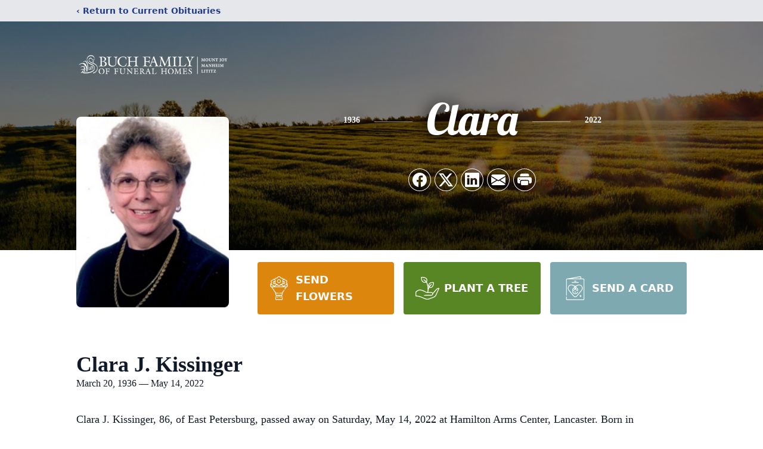

--- FILE ---
content_type: text/html; charset=utf-8
request_url: https://www.google.com/recaptcha/enterprise/anchor?ar=1&k=6LcwX3khAAAAAEmuvkgsAwNb8n40I6YW11Lmqjo8&co=aHR0cHM6Ly93d3cuYnVjaGZ1bmVyYWwuY29tOjQ0Mw..&hl=en&type=image&v=PoyoqOPhxBO7pBk68S4YbpHZ&theme=light&size=invisible&badge=bottomright&anchor-ms=20000&execute-ms=30000&cb=s32cq49qrl6m
body_size: 48805
content:
<!DOCTYPE HTML><html dir="ltr" lang="en"><head><meta http-equiv="Content-Type" content="text/html; charset=UTF-8">
<meta http-equiv="X-UA-Compatible" content="IE=edge">
<title>reCAPTCHA</title>
<style type="text/css">
/* cyrillic-ext */
@font-face {
  font-family: 'Roboto';
  font-style: normal;
  font-weight: 400;
  font-stretch: 100%;
  src: url(//fonts.gstatic.com/s/roboto/v48/KFO7CnqEu92Fr1ME7kSn66aGLdTylUAMa3GUBHMdazTgWw.woff2) format('woff2');
  unicode-range: U+0460-052F, U+1C80-1C8A, U+20B4, U+2DE0-2DFF, U+A640-A69F, U+FE2E-FE2F;
}
/* cyrillic */
@font-face {
  font-family: 'Roboto';
  font-style: normal;
  font-weight: 400;
  font-stretch: 100%;
  src: url(//fonts.gstatic.com/s/roboto/v48/KFO7CnqEu92Fr1ME7kSn66aGLdTylUAMa3iUBHMdazTgWw.woff2) format('woff2');
  unicode-range: U+0301, U+0400-045F, U+0490-0491, U+04B0-04B1, U+2116;
}
/* greek-ext */
@font-face {
  font-family: 'Roboto';
  font-style: normal;
  font-weight: 400;
  font-stretch: 100%;
  src: url(//fonts.gstatic.com/s/roboto/v48/KFO7CnqEu92Fr1ME7kSn66aGLdTylUAMa3CUBHMdazTgWw.woff2) format('woff2');
  unicode-range: U+1F00-1FFF;
}
/* greek */
@font-face {
  font-family: 'Roboto';
  font-style: normal;
  font-weight: 400;
  font-stretch: 100%;
  src: url(//fonts.gstatic.com/s/roboto/v48/KFO7CnqEu92Fr1ME7kSn66aGLdTylUAMa3-UBHMdazTgWw.woff2) format('woff2');
  unicode-range: U+0370-0377, U+037A-037F, U+0384-038A, U+038C, U+038E-03A1, U+03A3-03FF;
}
/* math */
@font-face {
  font-family: 'Roboto';
  font-style: normal;
  font-weight: 400;
  font-stretch: 100%;
  src: url(//fonts.gstatic.com/s/roboto/v48/KFO7CnqEu92Fr1ME7kSn66aGLdTylUAMawCUBHMdazTgWw.woff2) format('woff2');
  unicode-range: U+0302-0303, U+0305, U+0307-0308, U+0310, U+0312, U+0315, U+031A, U+0326-0327, U+032C, U+032F-0330, U+0332-0333, U+0338, U+033A, U+0346, U+034D, U+0391-03A1, U+03A3-03A9, U+03B1-03C9, U+03D1, U+03D5-03D6, U+03F0-03F1, U+03F4-03F5, U+2016-2017, U+2034-2038, U+203C, U+2040, U+2043, U+2047, U+2050, U+2057, U+205F, U+2070-2071, U+2074-208E, U+2090-209C, U+20D0-20DC, U+20E1, U+20E5-20EF, U+2100-2112, U+2114-2115, U+2117-2121, U+2123-214F, U+2190, U+2192, U+2194-21AE, U+21B0-21E5, U+21F1-21F2, U+21F4-2211, U+2213-2214, U+2216-22FF, U+2308-230B, U+2310, U+2319, U+231C-2321, U+2336-237A, U+237C, U+2395, U+239B-23B7, U+23D0, U+23DC-23E1, U+2474-2475, U+25AF, U+25B3, U+25B7, U+25BD, U+25C1, U+25CA, U+25CC, U+25FB, U+266D-266F, U+27C0-27FF, U+2900-2AFF, U+2B0E-2B11, U+2B30-2B4C, U+2BFE, U+3030, U+FF5B, U+FF5D, U+1D400-1D7FF, U+1EE00-1EEFF;
}
/* symbols */
@font-face {
  font-family: 'Roboto';
  font-style: normal;
  font-weight: 400;
  font-stretch: 100%;
  src: url(//fonts.gstatic.com/s/roboto/v48/KFO7CnqEu92Fr1ME7kSn66aGLdTylUAMaxKUBHMdazTgWw.woff2) format('woff2');
  unicode-range: U+0001-000C, U+000E-001F, U+007F-009F, U+20DD-20E0, U+20E2-20E4, U+2150-218F, U+2190, U+2192, U+2194-2199, U+21AF, U+21E6-21F0, U+21F3, U+2218-2219, U+2299, U+22C4-22C6, U+2300-243F, U+2440-244A, U+2460-24FF, U+25A0-27BF, U+2800-28FF, U+2921-2922, U+2981, U+29BF, U+29EB, U+2B00-2BFF, U+4DC0-4DFF, U+FFF9-FFFB, U+10140-1018E, U+10190-1019C, U+101A0, U+101D0-101FD, U+102E0-102FB, U+10E60-10E7E, U+1D2C0-1D2D3, U+1D2E0-1D37F, U+1F000-1F0FF, U+1F100-1F1AD, U+1F1E6-1F1FF, U+1F30D-1F30F, U+1F315, U+1F31C, U+1F31E, U+1F320-1F32C, U+1F336, U+1F378, U+1F37D, U+1F382, U+1F393-1F39F, U+1F3A7-1F3A8, U+1F3AC-1F3AF, U+1F3C2, U+1F3C4-1F3C6, U+1F3CA-1F3CE, U+1F3D4-1F3E0, U+1F3ED, U+1F3F1-1F3F3, U+1F3F5-1F3F7, U+1F408, U+1F415, U+1F41F, U+1F426, U+1F43F, U+1F441-1F442, U+1F444, U+1F446-1F449, U+1F44C-1F44E, U+1F453, U+1F46A, U+1F47D, U+1F4A3, U+1F4B0, U+1F4B3, U+1F4B9, U+1F4BB, U+1F4BF, U+1F4C8-1F4CB, U+1F4D6, U+1F4DA, U+1F4DF, U+1F4E3-1F4E6, U+1F4EA-1F4ED, U+1F4F7, U+1F4F9-1F4FB, U+1F4FD-1F4FE, U+1F503, U+1F507-1F50B, U+1F50D, U+1F512-1F513, U+1F53E-1F54A, U+1F54F-1F5FA, U+1F610, U+1F650-1F67F, U+1F687, U+1F68D, U+1F691, U+1F694, U+1F698, U+1F6AD, U+1F6B2, U+1F6B9-1F6BA, U+1F6BC, U+1F6C6-1F6CF, U+1F6D3-1F6D7, U+1F6E0-1F6EA, U+1F6F0-1F6F3, U+1F6F7-1F6FC, U+1F700-1F7FF, U+1F800-1F80B, U+1F810-1F847, U+1F850-1F859, U+1F860-1F887, U+1F890-1F8AD, U+1F8B0-1F8BB, U+1F8C0-1F8C1, U+1F900-1F90B, U+1F93B, U+1F946, U+1F984, U+1F996, U+1F9E9, U+1FA00-1FA6F, U+1FA70-1FA7C, U+1FA80-1FA89, U+1FA8F-1FAC6, U+1FACE-1FADC, U+1FADF-1FAE9, U+1FAF0-1FAF8, U+1FB00-1FBFF;
}
/* vietnamese */
@font-face {
  font-family: 'Roboto';
  font-style: normal;
  font-weight: 400;
  font-stretch: 100%;
  src: url(//fonts.gstatic.com/s/roboto/v48/KFO7CnqEu92Fr1ME7kSn66aGLdTylUAMa3OUBHMdazTgWw.woff2) format('woff2');
  unicode-range: U+0102-0103, U+0110-0111, U+0128-0129, U+0168-0169, U+01A0-01A1, U+01AF-01B0, U+0300-0301, U+0303-0304, U+0308-0309, U+0323, U+0329, U+1EA0-1EF9, U+20AB;
}
/* latin-ext */
@font-face {
  font-family: 'Roboto';
  font-style: normal;
  font-weight: 400;
  font-stretch: 100%;
  src: url(//fonts.gstatic.com/s/roboto/v48/KFO7CnqEu92Fr1ME7kSn66aGLdTylUAMa3KUBHMdazTgWw.woff2) format('woff2');
  unicode-range: U+0100-02BA, U+02BD-02C5, U+02C7-02CC, U+02CE-02D7, U+02DD-02FF, U+0304, U+0308, U+0329, U+1D00-1DBF, U+1E00-1E9F, U+1EF2-1EFF, U+2020, U+20A0-20AB, U+20AD-20C0, U+2113, U+2C60-2C7F, U+A720-A7FF;
}
/* latin */
@font-face {
  font-family: 'Roboto';
  font-style: normal;
  font-weight: 400;
  font-stretch: 100%;
  src: url(//fonts.gstatic.com/s/roboto/v48/KFO7CnqEu92Fr1ME7kSn66aGLdTylUAMa3yUBHMdazQ.woff2) format('woff2');
  unicode-range: U+0000-00FF, U+0131, U+0152-0153, U+02BB-02BC, U+02C6, U+02DA, U+02DC, U+0304, U+0308, U+0329, U+2000-206F, U+20AC, U+2122, U+2191, U+2193, U+2212, U+2215, U+FEFF, U+FFFD;
}
/* cyrillic-ext */
@font-face {
  font-family: 'Roboto';
  font-style: normal;
  font-weight: 500;
  font-stretch: 100%;
  src: url(//fonts.gstatic.com/s/roboto/v48/KFO7CnqEu92Fr1ME7kSn66aGLdTylUAMa3GUBHMdazTgWw.woff2) format('woff2');
  unicode-range: U+0460-052F, U+1C80-1C8A, U+20B4, U+2DE0-2DFF, U+A640-A69F, U+FE2E-FE2F;
}
/* cyrillic */
@font-face {
  font-family: 'Roboto';
  font-style: normal;
  font-weight: 500;
  font-stretch: 100%;
  src: url(//fonts.gstatic.com/s/roboto/v48/KFO7CnqEu92Fr1ME7kSn66aGLdTylUAMa3iUBHMdazTgWw.woff2) format('woff2');
  unicode-range: U+0301, U+0400-045F, U+0490-0491, U+04B0-04B1, U+2116;
}
/* greek-ext */
@font-face {
  font-family: 'Roboto';
  font-style: normal;
  font-weight: 500;
  font-stretch: 100%;
  src: url(//fonts.gstatic.com/s/roboto/v48/KFO7CnqEu92Fr1ME7kSn66aGLdTylUAMa3CUBHMdazTgWw.woff2) format('woff2');
  unicode-range: U+1F00-1FFF;
}
/* greek */
@font-face {
  font-family: 'Roboto';
  font-style: normal;
  font-weight: 500;
  font-stretch: 100%;
  src: url(//fonts.gstatic.com/s/roboto/v48/KFO7CnqEu92Fr1ME7kSn66aGLdTylUAMa3-UBHMdazTgWw.woff2) format('woff2');
  unicode-range: U+0370-0377, U+037A-037F, U+0384-038A, U+038C, U+038E-03A1, U+03A3-03FF;
}
/* math */
@font-face {
  font-family: 'Roboto';
  font-style: normal;
  font-weight: 500;
  font-stretch: 100%;
  src: url(//fonts.gstatic.com/s/roboto/v48/KFO7CnqEu92Fr1ME7kSn66aGLdTylUAMawCUBHMdazTgWw.woff2) format('woff2');
  unicode-range: U+0302-0303, U+0305, U+0307-0308, U+0310, U+0312, U+0315, U+031A, U+0326-0327, U+032C, U+032F-0330, U+0332-0333, U+0338, U+033A, U+0346, U+034D, U+0391-03A1, U+03A3-03A9, U+03B1-03C9, U+03D1, U+03D5-03D6, U+03F0-03F1, U+03F4-03F5, U+2016-2017, U+2034-2038, U+203C, U+2040, U+2043, U+2047, U+2050, U+2057, U+205F, U+2070-2071, U+2074-208E, U+2090-209C, U+20D0-20DC, U+20E1, U+20E5-20EF, U+2100-2112, U+2114-2115, U+2117-2121, U+2123-214F, U+2190, U+2192, U+2194-21AE, U+21B0-21E5, U+21F1-21F2, U+21F4-2211, U+2213-2214, U+2216-22FF, U+2308-230B, U+2310, U+2319, U+231C-2321, U+2336-237A, U+237C, U+2395, U+239B-23B7, U+23D0, U+23DC-23E1, U+2474-2475, U+25AF, U+25B3, U+25B7, U+25BD, U+25C1, U+25CA, U+25CC, U+25FB, U+266D-266F, U+27C0-27FF, U+2900-2AFF, U+2B0E-2B11, U+2B30-2B4C, U+2BFE, U+3030, U+FF5B, U+FF5D, U+1D400-1D7FF, U+1EE00-1EEFF;
}
/* symbols */
@font-face {
  font-family: 'Roboto';
  font-style: normal;
  font-weight: 500;
  font-stretch: 100%;
  src: url(//fonts.gstatic.com/s/roboto/v48/KFO7CnqEu92Fr1ME7kSn66aGLdTylUAMaxKUBHMdazTgWw.woff2) format('woff2');
  unicode-range: U+0001-000C, U+000E-001F, U+007F-009F, U+20DD-20E0, U+20E2-20E4, U+2150-218F, U+2190, U+2192, U+2194-2199, U+21AF, U+21E6-21F0, U+21F3, U+2218-2219, U+2299, U+22C4-22C6, U+2300-243F, U+2440-244A, U+2460-24FF, U+25A0-27BF, U+2800-28FF, U+2921-2922, U+2981, U+29BF, U+29EB, U+2B00-2BFF, U+4DC0-4DFF, U+FFF9-FFFB, U+10140-1018E, U+10190-1019C, U+101A0, U+101D0-101FD, U+102E0-102FB, U+10E60-10E7E, U+1D2C0-1D2D3, U+1D2E0-1D37F, U+1F000-1F0FF, U+1F100-1F1AD, U+1F1E6-1F1FF, U+1F30D-1F30F, U+1F315, U+1F31C, U+1F31E, U+1F320-1F32C, U+1F336, U+1F378, U+1F37D, U+1F382, U+1F393-1F39F, U+1F3A7-1F3A8, U+1F3AC-1F3AF, U+1F3C2, U+1F3C4-1F3C6, U+1F3CA-1F3CE, U+1F3D4-1F3E0, U+1F3ED, U+1F3F1-1F3F3, U+1F3F5-1F3F7, U+1F408, U+1F415, U+1F41F, U+1F426, U+1F43F, U+1F441-1F442, U+1F444, U+1F446-1F449, U+1F44C-1F44E, U+1F453, U+1F46A, U+1F47D, U+1F4A3, U+1F4B0, U+1F4B3, U+1F4B9, U+1F4BB, U+1F4BF, U+1F4C8-1F4CB, U+1F4D6, U+1F4DA, U+1F4DF, U+1F4E3-1F4E6, U+1F4EA-1F4ED, U+1F4F7, U+1F4F9-1F4FB, U+1F4FD-1F4FE, U+1F503, U+1F507-1F50B, U+1F50D, U+1F512-1F513, U+1F53E-1F54A, U+1F54F-1F5FA, U+1F610, U+1F650-1F67F, U+1F687, U+1F68D, U+1F691, U+1F694, U+1F698, U+1F6AD, U+1F6B2, U+1F6B9-1F6BA, U+1F6BC, U+1F6C6-1F6CF, U+1F6D3-1F6D7, U+1F6E0-1F6EA, U+1F6F0-1F6F3, U+1F6F7-1F6FC, U+1F700-1F7FF, U+1F800-1F80B, U+1F810-1F847, U+1F850-1F859, U+1F860-1F887, U+1F890-1F8AD, U+1F8B0-1F8BB, U+1F8C0-1F8C1, U+1F900-1F90B, U+1F93B, U+1F946, U+1F984, U+1F996, U+1F9E9, U+1FA00-1FA6F, U+1FA70-1FA7C, U+1FA80-1FA89, U+1FA8F-1FAC6, U+1FACE-1FADC, U+1FADF-1FAE9, U+1FAF0-1FAF8, U+1FB00-1FBFF;
}
/* vietnamese */
@font-face {
  font-family: 'Roboto';
  font-style: normal;
  font-weight: 500;
  font-stretch: 100%;
  src: url(//fonts.gstatic.com/s/roboto/v48/KFO7CnqEu92Fr1ME7kSn66aGLdTylUAMa3OUBHMdazTgWw.woff2) format('woff2');
  unicode-range: U+0102-0103, U+0110-0111, U+0128-0129, U+0168-0169, U+01A0-01A1, U+01AF-01B0, U+0300-0301, U+0303-0304, U+0308-0309, U+0323, U+0329, U+1EA0-1EF9, U+20AB;
}
/* latin-ext */
@font-face {
  font-family: 'Roboto';
  font-style: normal;
  font-weight: 500;
  font-stretch: 100%;
  src: url(//fonts.gstatic.com/s/roboto/v48/KFO7CnqEu92Fr1ME7kSn66aGLdTylUAMa3KUBHMdazTgWw.woff2) format('woff2');
  unicode-range: U+0100-02BA, U+02BD-02C5, U+02C7-02CC, U+02CE-02D7, U+02DD-02FF, U+0304, U+0308, U+0329, U+1D00-1DBF, U+1E00-1E9F, U+1EF2-1EFF, U+2020, U+20A0-20AB, U+20AD-20C0, U+2113, U+2C60-2C7F, U+A720-A7FF;
}
/* latin */
@font-face {
  font-family: 'Roboto';
  font-style: normal;
  font-weight: 500;
  font-stretch: 100%;
  src: url(//fonts.gstatic.com/s/roboto/v48/KFO7CnqEu92Fr1ME7kSn66aGLdTylUAMa3yUBHMdazQ.woff2) format('woff2');
  unicode-range: U+0000-00FF, U+0131, U+0152-0153, U+02BB-02BC, U+02C6, U+02DA, U+02DC, U+0304, U+0308, U+0329, U+2000-206F, U+20AC, U+2122, U+2191, U+2193, U+2212, U+2215, U+FEFF, U+FFFD;
}
/* cyrillic-ext */
@font-face {
  font-family: 'Roboto';
  font-style: normal;
  font-weight: 900;
  font-stretch: 100%;
  src: url(//fonts.gstatic.com/s/roboto/v48/KFO7CnqEu92Fr1ME7kSn66aGLdTylUAMa3GUBHMdazTgWw.woff2) format('woff2');
  unicode-range: U+0460-052F, U+1C80-1C8A, U+20B4, U+2DE0-2DFF, U+A640-A69F, U+FE2E-FE2F;
}
/* cyrillic */
@font-face {
  font-family: 'Roboto';
  font-style: normal;
  font-weight: 900;
  font-stretch: 100%;
  src: url(//fonts.gstatic.com/s/roboto/v48/KFO7CnqEu92Fr1ME7kSn66aGLdTylUAMa3iUBHMdazTgWw.woff2) format('woff2');
  unicode-range: U+0301, U+0400-045F, U+0490-0491, U+04B0-04B1, U+2116;
}
/* greek-ext */
@font-face {
  font-family: 'Roboto';
  font-style: normal;
  font-weight: 900;
  font-stretch: 100%;
  src: url(//fonts.gstatic.com/s/roboto/v48/KFO7CnqEu92Fr1ME7kSn66aGLdTylUAMa3CUBHMdazTgWw.woff2) format('woff2');
  unicode-range: U+1F00-1FFF;
}
/* greek */
@font-face {
  font-family: 'Roboto';
  font-style: normal;
  font-weight: 900;
  font-stretch: 100%;
  src: url(//fonts.gstatic.com/s/roboto/v48/KFO7CnqEu92Fr1ME7kSn66aGLdTylUAMa3-UBHMdazTgWw.woff2) format('woff2');
  unicode-range: U+0370-0377, U+037A-037F, U+0384-038A, U+038C, U+038E-03A1, U+03A3-03FF;
}
/* math */
@font-face {
  font-family: 'Roboto';
  font-style: normal;
  font-weight: 900;
  font-stretch: 100%;
  src: url(//fonts.gstatic.com/s/roboto/v48/KFO7CnqEu92Fr1ME7kSn66aGLdTylUAMawCUBHMdazTgWw.woff2) format('woff2');
  unicode-range: U+0302-0303, U+0305, U+0307-0308, U+0310, U+0312, U+0315, U+031A, U+0326-0327, U+032C, U+032F-0330, U+0332-0333, U+0338, U+033A, U+0346, U+034D, U+0391-03A1, U+03A3-03A9, U+03B1-03C9, U+03D1, U+03D5-03D6, U+03F0-03F1, U+03F4-03F5, U+2016-2017, U+2034-2038, U+203C, U+2040, U+2043, U+2047, U+2050, U+2057, U+205F, U+2070-2071, U+2074-208E, U+2090-209C, U+20D0-20DC, U+20E1, U+20E5-20EF, U+2100-2112, U+2114-2115, U+2117-2121, U+2123-214F, U+2190, U+2192, U+2194-21AE, U+21B0-21E5, U+21F1-21F2, U+21F4-2211, U+2213-2214, U+2216-22FF, U+2308-230B, U+2310, U+2319, U+231C-2321, U+2336-237A, U+237C, U+2395, U+239B-23B7, U+23D0, U+23DC-23E1, U+2474-2475, U+25AF, U+25B3, U+25B7, U+25BD, U+25C1, U+25CA, U+25CC, U+25FB, U+266D-266F, U+27C0-27FF, U+2900-2AFF, U+2B0E-2B11, U+2B30-2B4C, U+2BFE, U+3030, U+FF5B, U+FF5D, U+1D400-1D7FF, U+1EE00-1EEFF;
}
/* symbols */
@font-face {
  font-family: 'Roboto';
  font-style: normal;
  font-weight: 900;
  font-stretch: 100%;
  src: url(//fonts.gstatic.com/s/roboto/v48/KFO7CnqEu92Fr1ME7kSn66aGLdTylUAMaxKUBHMdazTgWw.woff2) format('woff2');
  unicode-range: U+0001-000C, U+000E-001F, U+007F-009F, U+20DD-20E0, U+20E2-20E4, U+2150-218F, U+2190, U+2192, U+2194-2199, U+21AF, U+21E6-21F0, U+21F3, U+2218-2219, U+2299, U+22C4-22C6, U+2300-243F, U+2440-244A, U+2460-24FF, U+25A0-27BF, U+2800-28FF, U+2921-2922, U+2981, U+29BF, U+29EB, U+2B00-2BFF, U+4DC0-4DFF, U+FFF9-FFFB, U+10140-1018E, U+10190-1019C, U+101A0, U+101D0-101FD, U+102E0-102FB, U+10E60-10E7E, U+1D2C0-1D2D3, U+1D2E0-1D37F, U+1F000-1F0FF, U+1F100-1F1AD, U+1F1E6-1F1FF, U+1F30D-1F30F, U+1F315, U+1F31C, U+1F31E, U+1F320-1F32C, U+1F336, U+1F378, U+1F37D, U+1F382, U+1F393-1F39F, U+1F3A7-1F3A8, U+1F3AC-1F3AF, U+1F3C2, U+1F3C4-1F3C6, U+1F3CA-1F3CE, U+1F3D4-1F3E0, U+1F3ED, U+1F3F1-1F3F3, U+1F3F5-1F3F7, U+1F408, U+1F415, U+1F41F, U+1F426, U+1F43F, U+1F441-1F442, U+1F444, U+1F446-1F449, U+1F44C-1F44E, U+1F453, U+1F46A, U+1F47D, U+1F4A3, U+1F4B0, U+1F4B3, U+1F4B9, U+1F4BB, U+1F4BF, U+1F4C8-1F4CB, U+1F4D6, U+1F4DA, U+1F4DF, U+1F4E3-1F4E6, U+1F4EA-1F4ED, U+1F4F7, U+1F4F9-1F4FB, U+1F4FD-1F4FE, U+1F503, U+1F507-1F50B, U+1F50D, U+1F512-1F513, U+1F53E-1F54A, U+1F54F-1F5FA, U+1F610, U+1F650-1F67F, U+1F687, U+1F68D, U+1F691, U+1F694, U+1F698, U+1F6AD, U+1F6B2, U+1F6B9-1F6BA, U+1F6BC, U+1F6C6-1F6CF, U+1F6D3-1F6D7, U+1F6E0-1F6EA, U+1F6F0-1F6F3, U+1F6F7-1F6FC, U+1F700-1F7FF, U+1F800-1F80B, U+1F810-1F847, U+1F850-1F859, U+1F860-1F887, U+1F890-1F8AD, U+1F8B0-1F8BB, U+1F8C0-1F8C1, U+1F900-1F90B, U+1F93B, U+1F946, U+1F984, U+1F996, U+1F9E9, U+1FA00-1FA6F, U+1FA70-1FA7C, U+1FA80-1FA89, U+1FA8F-1FAC6, U+1FACE-1FADC, U+1FADF-1FAE9, U+1FAF0-1FAF8, U+1FB00-1FBFF;
}
/* vietnamese */
@font-face {
  font-family: 'Roboto';
  font-style: normal;
  font-weight: 900;
  font-stretch: 100%;
  src: url(//fonts.gstatic.com/s/roboto/v48/KFO7CnqEu92Fr1ME7kSn66aGLdTylUAMa3OUBHMdazTgWw.woff2) format('woff2');
  unicode-range: U+0102-0103, U+0110-0111, U+0128-0129, U+0168-0169, U+01A0-01A1, U+01AF-01B0, U+0300-0301, U+0303-0304, U+0308-0309, U+0323, U+0329, U+1EA0-1EF9, U+20AB;
}
/* latin-ext */
@font-face {
  font-family: 'Roboto';
  font-style: normal;
  font-weight: 900;
  font-stretch: 100%;
  src: url(//fonts.gstatic.com/s/roboto/v48/KFO7CnqEu92Fr1ME7kSn66aGLdTylUAMa3KUBHMdazTgWw.woff2) format('woff2');
  unicode-range: U+0100-02BA, U+02BD-02C5, U+02C7-02CC, U+02CE-02D7, U+02DD-02FF, U+0304, U+0308, U+0329, U+1D00-1DBF, U+1E00-1E9F, U+1EF2-1EFF, U+2020, U+20A0-20AB, U+20AD-20C0, U+2113, U+2C60-2C7F, U+A720-A7FF;
}
/* latin */
@font-face {
  font-family: 'Roboto';
  font-style: normal;
  font-weight: 900;
  font-stretch: 100%;
  src: url(//fonts.gstatic.com/s/roboto/v48/KFO7CnqEu92Fr1ME7kSn66aGLdTylUAMa3yUBHMdazQ.woff2) format('woff2');
  unicode-range: U+0000-00FF, U+0131, U+0152-0153, U+02BB-02BC, U+02C6, U+02DA, U+02DC, U+0304, U+0308, U+0329, U+2000-206F, U+20AC, U+2122, U+2191, U+2193, U+2212, U+2215, U+FEFF, U+FFFD;
}

</style>
<link rel="stylesheet" type="text/css" href="https://www.gstatic.com/recaptcha/releases/PoyoqOPhxBO7pBk68S4YbpHZ/styles__ltr.css">
<script nonce="I13dVrxU6ZezAknHL1UbSA" type="text/javascript">window['__recaptcha_api'] = 'https://www.google.com/recaptcha/enterprise/';</script>
<script type="text/javascript" src="https://www.gstatic.com/recaptcha/releases/PoyoqOPhxBO7pBk68S4YbpHZ/recaptcha__en.js" nonce="I13dVrxU6ZezAknHL1UbSA">
      
    </script></head>
<body><div id="rc-anchor-alert" class="rc-anchor-alert"></div>
<input type="hidden" id="recaptcha-token" value="[base64]">
<script type="text/javascript" nonce="I13dVrxU6ZezAknHL1UbSA">
      recaptcha.anchor.Main.init("[\x22ainput\x22,[\x22bgdata\x22,\x22\x22,\[base64]/[base64]/UltIKytdPWE6KGE8MjA0OD9SW0grK109YT4+NnwxOTI6KChhJjY0NTEyKT09NTUyOTYmJnErMTxoLmxlbmd0aCYmKGguY2hhckNvZGVBdChxKzEpJjY0NTEyKT09NTYzMjA/[base64]/MjU1OlI/[base64]/[base64]/[base64]/[base64]/[base64]/[base64]/[base64]/[base64]/[base64]/[base64]\x22,\[base64]\\u003d\\u003d\x22,\[base64]/ChFU5wrnDk8Onw6XDhxjDtxFlOBVpfMKRwrsZDsOfw61VwrZNOcK8wrvDlsO/[base64]/DtUxrOsKCw7LClSBQwp5MGVwMwpA6KGXDvmM9w5EcMlxFwqnChVQXwoxbHcKVdQTDrV/CtcONw7HDr8Kra8K9wp8uwqHCs8KswrdmJcOKwq7CmMKZIMKaZRPDo8OiHw/Dpkh/P8K+wonChcOMb8KldcKSwprCqV/DrxjDqATCqT/Ct8OHPAokw5Viw4rDmMKiK0HDpGHCnQAuw7nCusKbGMKHwpMjw71jwoLClMOSScOgNELCjMKUw6vDox/[base64]/CkcKYU8KTX8KWw47DnFFPQRzDkE5pwpJRUyjCszY0wonCpsKseFVtw55owrlOwqpKw4IGGMOmbMOjwpVWwoggeEzDv1MuH8OTwrTCv2tPwqkawo3DucOSJsKjN8OaClg4wosgw4rCmcOwYcKCEl1DEMO4NAPDjWbDm0/CscKmRMOLw4NzZsOOw7TConAowoPCnsOMXsOxwrvCkzPDpmZHwr4lw5QVwqxlwrFEw49JT8KCV8K1w43Dl8ORccKAEQfDqjEtUsOBwqfDmsOuw75iFcKQH8Oywp7DkMO1R19tw6PCuH/DpsOzGsKzwrPCqRzCmjB1WcK6GyoBFsOKw5Niw5YjwqTCncOGKxRSw4jCnQnDjcOgeBNZwqbCuB7CgcKHw6HDjFLCmCs2DUzCmSEyC8K3w7vCjRDDosO3HjzDqzBOJVEEd8KgXEHDpcOhwpxCwrAlw7pwBsK8wqfDg8OswqPDkmjDmEUzAMKKOMOpKW/DkMKIWCcpSsO8U38OFjHDisKNwr7DrHfCj8KQw5ITw5I2wpwuw4wda03CicOXPsOHCMOEG8OzWcKJw6N9w7wYX2AYS3Nrw5HDiVzCkVRnwr/[base64]/DmjYPw6PDpsONVV/CkxAXT2rDlQA/w4kPNcOfKBLDnT3DgMK8emoTE3LCqSolw7gkV1kFwrxdwp4YY2TDssOTwovCu04AUMKPFMKbRsODRGgoO8KVIMKAw68qw6jCvx1hEinDoBEUCMKUD1NxBQ4OIkcuLS/CkVLDpmTDsAQvwoUmw4VdfsKAKH4iLMKcw5bChcO/w4DCm0Jaw4xKesOgccOqXnPCr3Jnw557AU/DkinCs8O6w5jChnxKYxfDtQ1uT8O4wotfHBloe3JmcE9xdGnCtXzCoMK8KBjDqjTDrTHCgSPCpTPDrTTChTTDtcOTJsKwMXPDnsOyaFoLMzpSVizCs1sdcTtLWcKKw7/DscOvTcOqWsOiG8KlWRolUXAiw4rCt8KqFEx8w47Dk0rCv8Osw7/[base64]/CnHLCiilIwo7DmgLCosO8XTBxIADCmcKZI8O+w64ZcMK/w6rCkTfCj8OtL8OiGyPDrgcKwr3ClgrCvxMKZ8Kxwr/DkyTDpcKvO8KrKUJcccK1w70PQHbDmxnCr2xNC8ODHcOEwpTDoyHDr8OOQyfDszPCgkELVMKAwp7CvRzCrD7CsX7DrWXDuWbCjTpiXzrCnsKEDMONwp/DnMOGZDpZwobDisOBw64bSA8rHsKjwrFHEcObw5tvw4jCrMKDBScDw6bCmgVQw4fDv3FkwoxNwrUEcFXChcO2w7nCt8KpaizCgn3CksKTHcOcwq9hc1LDol/[base64]/[base64]/YMOWwo3CuQtkwpx+csKUX1TChMOKw6wDbUVvwqQ8wptpRsOPwqEZB0TDkX4YwoF8wqs7cT82w7vDrsOhWWjCvRrCpMKMf8K4FMKJYClkcMO5w4vCscK2w4hVRcKdw5JyASoBViPDlcKRwrhqw7IsLsKNwrcCL3gHeSXCv0oswpLCg8OCw67DnmECw44iPkvCtcKnOAR/wp/Cp8OdXyZLannDjcOtw7YTw4HDtMKSIX0QwrhFVcOjTMOnfQXDrSICw7ZSw5PDqMK+PMOGUBcKw5TCj0Nyw6PDgMOfwonCrUV1PlDCpMKUw6BYIk5RF8K3HCFtw6Z/w58Cfw/DusKgAMO4wqUuw6Bbwr0zw4RKwo8Mw5DCvlnCikQuBcO+XxkwYcO6KsO/BBTCjjJRIW1EGQIeIcKLwrtvw78HwrfDnMOaPcKLGcOvw6LCrcKedmzDoMK7w6fDlio8woFkw4/CisK8dsKMUMOdKwh1w7Z2b8OjTWhGwrDCqjnDrGs6wq9sCGPDpMKFKDZEWSDCgMODw50ebMOVw7vCoMKNwpzDtTYtY0vClMKMwr3Dt14MwpHDjsK3wpk1wovCq8K8w6nCk8KtFjsawrfDhUbDnm8Uwp3Cq8KhwpA/MsKRw6VoA8K5w7AyCsKvw6PCjsK8JsKnE8KAw6PDnk/DocK8wqkMY8OdHMKJUMO6w6/CvcOrH8OkRyvDpGcAw4B8wqHDoMORYcK7Q8O7HsKOGVAGQS3CkhnChMK+WTFZw5oew6bDiUFTNw/CvDVIYcOjBcKlw5bDqMOhw43Cq07CoUTDlE1Sw4LCpm3CjMOawp7CjQXDpMOmwoAHw7ssw7o+w7VpawfCr0TDiHE/woLCpxp5WMOEwqMvw41+JsK4wrnCi8OLIcKqwrDDqxPCmhnCsSjDm8KYFjsiwr9+dHgcwpTDoXpbOirCn8OBM8KCI1LDgsOhFMKuCcKbEFDDljDDv8OlZ0oAWMO8VcKEwo/DiWnDkGs9wpDCl8OfW8O7wo7CmmPCh8KQw63DlMK5fcO2wqfDgDJzw4ZUN8KVw5fDj1RGQ1HDlicXw7DChsK/f8OOw5zDgcK+KcKnw6RdecODQ8KeN8KWFEw8w4pFwrVaw5dZw4LDqzcQwpRSEkXCjAhgwqXDhsOOSgkbWCJsQTLCl8Omwo3CpG1Tw4siTBI3BCNZwokOCFcoIWszJmnCrSFFw4TDiS/CqMK1w5DCh39rO0Nmwo3Dg2DCr8OEw61ewqMawqbDmsORwocyTRHCk8K4wpALwqd0wrrCn8Kzw6jDoWVlWz9Aw7J0M1osWwvDg8KKwq57YUQVdmdxw77CsErDkz/DvSDClXzCsMKrXRwzw6fDnCVhw7nCqsOmDQzDhcOObsKMwoxtTMKtw6pQExnDjmrDn1bDiEQdwp1aw7s/X8Kiw48pwrxnFQpew67CiDfDu1oqwr9aezXCq8K8bC4ew60tV8KJS8OuwpnDscKqeVk8woQewqI/DsO0w5Y/CMKbw4ZdSMOewpEDTcKRwpsDI8KJEsOhKMKMOcO3V8OAESHDp8Kyw4xtwp3DqzPDjkHCtsK4wpM5dk8JB0fChcOywqzDvS7CrMKzTsKwETECbsKIwr9lGcO1wrE/X8OTwrVqSsOnGMOfw6QnIcKfJMOQwp3ChC0uw5o+DGzDtRTDiMKzwovDgTUnWQDCosOQwow7wpbCjcO5w47CuHHCtjtuOGlzXMOiwqhsP8Oaw57CiMKBfMKcHcK/wqoLwqrDp2PCgMKLWHQHBiTDrsKDLcOZwozDn8KHcxDCmULDoFhGw7TCicO+w7ImwrnCtVTDtGXDtiNsZV5FKcK+XsOZSMODw58kwrNaG07DozQ9w6VoIWPDjMObwqdHasKRwqkXPURLwpdsw5kwEMKyYgrDpUoPfMKNIjQRdMKMwp0+w7/Cn8OwezLDvynDvw7Cl8OMYB3CosO7wrjDtkHCmcK0wobCqyVUw5jCoMO8YgJiw6Bvw71FNUzDp0RrYsOAwqh/w4zDtS86w5BQQ8KeE8O2wrDCq8OCwqbDomZ/wolzwpPDk8OtwpzDuz3Dm8OAS8O2wpHCnzFceVI9CjrCrMKqwp5ww4NUwrQwF8KCP8Kjwq3DpxHDiicPw65dI2LDpMKBwo5DcRp0I8KKwrcFecOaV1xjw7AawpxEHwfCmMO2wpzCv8K/Ol9Dw77DgcOdwonDuTfCj1rDrVXDosOUw4prwr8JwqvDsUvCiCIdw6wwaBLCi8KGBz7Co8O3FA7DqMOBfcKfUCHDkcKvw7HCoGoCN8Ocw6bCsQ9zw7t4wrvDki0Kw50UZjBzVcOJwqJCw5IQwqozK3taw7l0wrBdTnoQDcOtw7DCgWQdw6JEYUsKQm/Cv8Kew71oOMOuE8OrMcOEE8K9wq/[base64]/Ch3J7w6hLNmjDrsKyw4bCscKSWzkaNQtEwrE7RsKqwoheC8OOwrrCq8OewrnDhcKhw7FZw6jDnsOQw6Zowql4wqrCll9TD8O8UFdOw7vDqMKXwpgEw6ZLw7TCviYwQcO+JsOMDxgoO3B1e2g/RhDCsBnDvjrCjMKEwqVwwpTDmcO7eE4uaTlzwo59BMOBwqjDpMOcwpZVfcKQw7Y/JcOBw5kOKcOmJEnCmsO3Vj7CrcKqP0EmS8Ozw7VvMC11LGDCs8OSWEIoEj/Dm2Vuw4bCjSV/wq/[base64]/Cr3VpwoXDt8O3H8K5w7bDo8OBZm7DjsOeV8Kze8OYw7d0J8O2WHnDrMKDVxHDj8OlwrTDocOYMsK/w53DiF3CucO4WMK5w6cvKAvDoMOjPsOOwoN9wrFHw6oSE8K0YWR4wohRw6QGCsKew7nDjnBZWcOwRHR6wpjDqsKZw4Q0w44Cw4k+wp7DqsKZT8OSCMO1w7Arwr7CnHjCjcO6MWZ0VsOcFcK/DGB5W2/[base64]/DscKmwpzDrX4wA8OFwqjDncOKw4cEPx8YVsO9w6jDuDxJw45Rw7/DqEtXwr/Dv0HChcK5w5fCjMODwoDCtcKGecKJAcOwQcOOw5ZWwotyw4Zvw67Cm8O/w6I3X8K0fjTCmGDCvjPDjMKxwqHDu0/ChsKnWQ9QQ3rCpgvDs8KvWMKkGyDCo8OlAC8YYsOtKGjDtcOqGMOjw4d5UnMbw5TDj8KhwoTDvRo4wobDg8K9DsKSIsOJdT/[base64]/[base64]/DrMK0w5XCqsOxICvCrsOhwp06w5jCng4AwqBzwqjCvgwBwpbCl0lewobDr8K9bQkCOsKSw7djbnjDhW/DsMK/w7sFwq/CsH/[base64]/CjcOow7x9YMOpYz/[base64]/ClcOww4TCo8KfwpjCoX/Cm8OswoN4VMKhR8K9UWQ/wqtGw4Y5WXp3KsOPWCXDlx3CqMO7ZinCkAnDuU8oM8OAwoTCq8OYw5BNw4wNw7pTWcOIcsKhUcK8wq0Mf8KiwrUSMTfCgMK9cMKTwrTCk8OfEcKCDn7CtVZ0wplMaRzCrBQRHMKBwpnDjWvDsSFcKsOke1fCnDDCk8Ola8O7w7fDuVIvGMO6OcK7w78BwpnDuW/[base64]/wrIlwqbCvX3CvkZuwqAUaMOIWMOEwrdKUMKHSzoqwp3DhcOwfsO3wqbCuVNCK8OVw7XCqsOOAy7DmsKkA8Otw5zDi8OrIMOgC8KBwp3DlSJcw5VawpzCvTwcFMOCbApNwq/DqQvCh8KUJsKRY8K8w5rCv8ORF8KLwovDksKzwolKdlQNwq7Cl8K3w7JzbsOEccK6wplfWcKzwpR8w5/Ck8OdVcOow7LDjsKdAnXDhQHDoMK4w6fCtMO3W35WD8O8UMOOwpMiwpAeC1g6Ci8swrPCinDCnsKnZDzDmlTCgksTbGbDtgw7GMKQTMOBBm/[base64]/CpDJ0w4krFMKAQSNST8K9w488wozCkkMHRcOQM05Ww4DCrcK5woXDtsKawoLCmsKpwrcKHcK8wqtRwrfCqMKxNGojw7zDuMK6wovCpMKMRcKmw4wCLw06w6gVw7kNPFUjw4B/LMOQw7gQF0DCuFpfFiXCmcKIw6DDuMOAw7pZGRjCtFPCqB3DmsKFBwrCnQLCicK3w5tZwonDq8KLWsOHwqQ/ExNhwonDksKeSxhhKcOBTMOyKWbDicOZw44gTcKhRBIRwqnDvcOIHsKAwoHDgmDCsWYnRTd7SFDDiMKywprCvF1APMOgBMKOw5fDr8OTJcOAw48/PMOlwoEnw4dhwrXCucKBKMKRwozDncKTA8OZw5zDucOKwoTDrXPDmXR/[base64]/F37CuSdBEg3DjMODEUDDhVbDiCFRwrh9BzrCt092w6fDtA4cwpzCkMOhw4HCuxTDn8KWw6hKwoHDpMOgw48zw6l1wpHDhUrChsOJJhQSVMKSCTsVAMOxwpTCkcOUwo7ChcKfw4PDmMKMUGbDv8O8worDusKuLE4tw713NQl/OMOBKcOjRMKswr1Ow7xpBjYkw5zDiRV9w5Mvw7fCmg0AwojCusOGw7rCriR3LQAnX33CnsO2NVkEwoJmDsO5w7xfC8KUFcKcwrPDvDnCpMKSw73ClV4qwp/DvyDDjcOmQsK7woHCjBJmw4VGRsOHw4xoHEvCuFJxbsOKwp3DscOTw5bCjQV0wr5hEyrDvSzCq2rDg8OHTzY2w5jDsMOiw6/CosKxw4jCjMONIyzCusKRw73Drn8Rw7/CpCLDtMO8dMOEwp7ChMK2JCnDuWLDusKZNMKGw7/CrSBzwqHCjsKjw6MoGMOWMRzChMKQbgBXw4DCtkVfR8Ouw4JDWsKnw5Buwrsvw5MSwowvVMKxw4XCg8OJw6jDscKkLB3DoWbDkhHCshVIwo7CthQqI8Ksw75nJ8KOBCM7KGFJBsOawqXDhMKew5DDrMKgEMO1MGElMcKXTk0/wq3DmsOqw6/[base64]/CvX/DuMKdwrbCrkh+T8KYS3zDnwXCqMOqwq1hWgHChcKabik/AAzDqcOgwqlBw7fDosK5w4fCiMO3wpLChCzCqkYqInZKw7TCrcO4CzLDssOhwot/wpHDg8OEwpXClMONw7fCpsOhwrDCpMKXHsOYRsKdwqnCqyRRw4vCnioQecOlCAQaNsOxw4YDw5BFwpTDj8KWLRlwwrUcNcKLwpRsw4HCo0fCsHzCjVcnwobCmnNtw4N3C0LDrkvDhcO/F8O9bQgzQcKtbcOdCW3DkQDChcOXeRXCrMOtwqPDvjgZBMK9WMO1w4pwccO6w5vCgisdw7jCh8O4ZzXDkijCmcKGwpbDsi7CkBYqDMKMa33DhW/DrsOfw5AEYcKNYjcjW8KDw4DCg2jDm8KPGsKew4fDq8KEwogFAhnClm7Dhz8Bw4xTwp3DtMKAw4bDoMKowojDpxtQdMK1Y2ohb0bDl1INwrPDgHjChmbCvsO4wppMw4YNM8KCWcOLQ8Kjw5JaQhXDlsKcw4tITcOfUx7CqcKmwrTCo8K0cRLDpSIQYsKNw5/[base64]/Ct3FBw7TCgMO7FkTCvAYhchPClHDCogoqw5Zxw7jDr8Kgw6/Dlw7DscKuw7PCiMOww7UcCcOsXsOdLj0tBmRYGsKww5dfw4ZlwrIPw6Buw5Jmw7x3wq7Du8O0OgJxwrVXZQbDmMKZNMKCw6vDr8K/PsOlMH3DsyLCqMKAW1nCh8K2wrjDrMOIO8OeccOEBcKUUjfDqsKSVxouwp5eP8OgwrcBwqLDk8KaKC53wokUZ8KVT8KTEBTDj0PCpsKNHsOad8Kud8KjQFF1w6s0wqt7w759UsOww7PCuW/Ds8O/w7rCm8KXw57ClcKmw6vClsOyw5PDqRUrclRNf8KCwooIaVjCgDvDrA7Dh8KDDcKMw745YcKBDMKFX8K+d2NOBcO3FU1ULxTChw/DojxTAcOKw4bDkcO2w4M+HyvDjnZrwrLDnk7CqlZYw73Dq8KAMmfDi0nCgMOUEEHDqCvCi8OTOMOzVcKQw4rCu8KtwpkSwqrCosO5eXnCvxDCnjrCihJ7wobDuBUXEy8VGsKSRcKnw5/CocK0EMOOw4w6CMKkwq7CgsKXw4jDmMK2wrzCryLCoiLCtlV4B1PDmxXCsiXCisOAAsKiVXcnOlHCmsOgPXXDo8OFw7DDl8OdLTIzwqXDqVbDssK+w55Jw5koLsK7J8K2SMKNPw/DumnCocO4GB5mw7VVwoRpwofDinMgfG8aBMOpw4lufmvCpcK/RcKeP8Kzw5Bnw4PDui7CrGvCoAnDucOaCMKoBlhlNXZuZcKYMMOQF8O+H0g9w5bCtFvDqcOTQMKtwr/CocOzwphJZsKEwqPCkgjCq8KFwqPCngdXwq1ewrLCisK7w77CskHDpBkqwpPCjsKCw4AgwqjDtRU+wqDCkm5tPcOrPMOFw6JCw5FQw7vCnMOXLgd7w5R/w7HCpW3CgXbCtlfDjT4+wptFbcKGR3rDghlBaHIWXsKZwp3CljBSw4LDocO+w6/Di0N7IFg2wr7DjUbDgngQCh1JW8KZwoZEc8Orw6DDgQoJNsOVwoPCrMK4ZcOgBsOQwqYdQsOEODsrYMOXw73Cv8KrwqE7w5oVcXPCujvDgcK4w6nDt8OfJhFnIG8+EHPDr2LCoAjDuiF0wovCjmfClg7CvMK3w5MAwrYoN21hAMOIw6/DpzcUwpHCgBJEwpLClwkbw5ciw5lzw7smwpvCpsOpDMOPwr9jV1tPw43DsnzCgsKVTnkcwpPCqhhkBcKrFXpjBgkaO8KIwoTCv8K7X8K8w4bDsDnCn1vCphktw5fCqTnDgx/Dh8O9W14Dwo3DnxTDiwzCqcK2Zx4cVMKMw7h8AxTDosKuw7nCo8K+KMOywrlrQ141CSfDuxLCtsOlTMKiaU3Dr3RHfsOawqJ1w7tVwpzCksORw5PCnsOFC8O3cDfDnsOjwovCg3h4wpMYUMKvw6R/R8O6LX7DjE3CsgQsIcKCaVvDisK+w6nCoRjDmQrCqMK3Y01mwpHCkgDCi0XCthhMN8KyasOfC3nCoMKhwoLDpsKUfzfCuUkpGcOXN8OHwpNaw5zCq8OYdsKXw7TCk2nCkljCiUklVsKgSHYywojCgl1mEsOwwprCkG/DkBMSwrZXw708FWzCjU7DvkfDnQnDllrDkAXCscO8wqIuw7UOw6LCpj4ZwqdCw6bDqFnCp8OAw6DDusOnPcOpwqd6VQYrwo3DjMOew7E1wo/Cq8OOMQLDmCLDlX7CiMOHYcOtw5hLw4UHwrZrw6hYw5wJw7XDp8OyXsO6wp3Dp8K1R8KvecK+P8KEEsO+w4/Cli4Lw64pwoV+wrLDiHTDjWjCtzPCm07DtgHCpDQqW2hewp/CrzPDucKoXiBDdhrDmcKnQn/DjjvDn0/[base64]/w6dww5vCpBA2wpXCvAjDkh/Duwl5NsOGwrcYw6ZVFsKTwqfDkMKgex3CiCAofSLCs8OIM8K4wpDDkB/CiSIiW8K7w7lFw4pXEAgKw5bDoMK2WMOQWMKxwooqwq7DiTvCkcKQPi3CpArCrsO/w5NXEQLDnWViwqwhw7sRBx/DtcOsw59wDijCkMK7EwnDkl0ew6TCgSPCmRDDiw8AwoLDuBXDhDVXCWpIw4bClS/CtMK4Wy1qQsOlAl7Cp8OPw43DjhDCnMKOd3JUwqhmwoNTTwbClzTDtcOhw6slw6TCqBPDhxpfwpjDgENtGX4WwqgEwrjDjsOpw4cGw5lyYcOxUlEXJhB4TWzCucKNw5gOwpAZwqvDmsOPGMKia8KMIn/[base64]/DqsO9w57DiMKhUiLDmMKpNX7CkHwHB8KSwo/[base64]/CuCwqw5YcY2vDu8Ogw4LDvUrDnDrDjS8Yw6/DmMKbw6llw7B/QBTCosK+w5HDgsO/XcKZXsOVwphUw5U3aRzDh8KiworClAwweVLCuMOlDsO2w5hIw7zCvkptT8OxHsKQP37CiEdfMDrDuA7DkcOXwppAbMKJe8O+w5pKKcOfKsOzw6PDrknCtcOLwrcYTMODFi8wPsK2w5TDpsO/wonChlEJwrlAwoPDkTsiHD8mwpTCpSHDmGIuajtaGRZnw6DDiBlhLw9UccKGw4cjw6fDl8OxQsO5wpx7NMKqCMOQc1xDwrXDoQ/CqcKuwpjCnUfDu1/[base64]/LcK4AAchwoM0w64GbT7DkiZ3w5zCqTbCmUBtwofDgBnCuWVbw7zCvWgOw680w7fDrA/[base64]/DvBDDqUbCpsOvwq5FLz7CiWMtw6pDw7F4w6hqdcKOLTl4wqLCmsKow4TDrhLCjDzDo1fDlF3DpkZZW8KVCFlSesKKwrDDj3Agw4PClFXDrcONMMKaCXXDssK0w7jCuTTClB4Gw4PDiDALVBRFwptxT8ODIsKhwrXClELCmELCjcK/bsK6LVlYZAwow4LCvsKow6jCgx5ZZwbCiB4qJ8OvTDNNeQfDuUrDoyAswohjwoIFZsOrw6ZWw4sHwqtmXcOvaEUxMg7CuV/CjDQpU3o/WhzDucOqw6E0w4zCl8Ovw5ZxwrLClcKWMl1dwqPCo1TCmlRwVsOpR8OQwpzCocKAwqrDrMOZeHrDvcOXZF/DpzlBRWhxwqdvw5cHw6nCgsK8wpbCv8KOwq4sQDfDtXEJw7fDtcKydyJNw4BYw7NGw4nCpcKXw7bDncO9exJrwqk1wqlseAvDtsKbw7R2woRIw6k+W0fDocOpHTECIAnCmsKhCsOOwo7DhsO6YMKYw4F/[base64]/Cj1vDpU8Nw4bDqsKcF8KbwoFJSRc2wprChsOxFFLCk3ZAwowDw5khM8KAfE4FZcKPHnLDoBt9woEtwozDl8O2aMOFAcO0wqNswq/CrsK4eMKZUsKtRcKkNF56wpPCr8KfCAbCvEDDgMKdcnY4XG0wAgfDhsOdO8OWw5dJCMKAw4BCEWPCvDjCjWvCgH7CuMOzUxPDp8OLHsKPwrwdS8KzACrCt8KMBgQ4QcK5KC9uwpZNWMKcIiTDlMO1wpnCoRN3BsKwXhc7woUbw6rCqMOhCsK9bsKLw6ZBw4/[base64]/w6bCl1bCh8OLbyQdw65NLDsZw4vDlMOiwr4swp4EwqBCwqDDqh4UWFTCkUMuMsK2J8K9w6LDuTHCnGnCvSgODcKuwrsqVQ7Dj8OswrTCvwTCr8OOw6HDp09fKgbDvkTDl8KMwr1swpPCj3syw6/DuBF6wpvDnVNqNcKYbsKNG8K1wrh9w7bDuMO0EnbDjhnDiAPCnkPDtB7DkWbCvSnClsKANsK3FcK3NcKBXF7CtX9MwrDCmGx2OEYZGALDl1DCqx/CssKaFEFiwphTwrRCwobCuMOafFk3w7zCvsKww6LDisKVw63DlMO5fHvCoDcULsK9w4zDogMhw61cQ0fCgwtPw4DCv8KmZA3CpcKNXcOvw5rDsDc3MsOAwrfDvTtcB8Ofw4oHw5Jdw6/DhALDlD4oTcOMw6Qkw547w6gzQMO3eB7Do8KYw7U8QcKtWcKsKGTDtcKGc0Eqw6Ykwo/CuMKXXifCksOVWsOoZ8KlPcO4bcKjOMOtwrjCuy9lwrtSecKrNsKaw4d1wotWcMOXH8K/[base64]/DgsKNN8OJw6DCjl4ww5YGAh4+w6U1XMOURB1Uw70swpDCr2Q5wqTCqsKLGQp5ci3DrQbCt8O7w5bCl8KLwphFEEZQw5HDtSXCj8KAZGRnwqHCicK1w7gZYHE+w5nDqnrCqMKRwoolYMKwWcKDwr7CslHDs8Obwp9zwpc6IcO7w4ccbcKuw6fCv8Knwq/CsETDvcKyw4BVwrFkw5tyXMOhw6l3wpXCsjllRmrDiMOfw78uJ2YEw73Dj0/Dh8Kbw4J3w47CtD3Ch1xidRbDgWnDvD8MNnzCjzfCqsKgw5vCicKxw5pXXcOoBsK8w7zDlyjDjFPCrg7CnSrDgiPDqMO4w5Mzw5FPw4R8PXrCkMOfw4DDiMKgw5jDo3TDqcK9w6hFCikwwoMtw641ci7CqcOww7Ysw5pYMxnDq8KgacKLa1wXwqVUL2/Cp8KNwp3DpsOGRXDCrF3ChsOodsKpfMK1w6rCrsK1HExgwpTCisKxEMK3MijDv1HCn8OMw6AkeE/DuibDscO5w6zDsRd8dsOtwp5ew6t2w45QSh4QOQwDwpzDvzMWUMKTwrJaw5huwrrCn8OZw7XDrn1swotQwrktM3V1wqNvwpkZwrnDiyEQw6fCmcK+w7tmbcOqXsOxwpctwpvCkznDk8O1wqHDvcOnwqdWZ8Oew5leQMKFwofCg8KvwqBzMcK7wpNew77CrQ/CgMOCw6JhG8O7YnRow4TCsMKCGsOkUAZSIcOMw5ptIsK1UMKAwrEBDDwOa8KhHMKWwrBiFsOyT8Oyw7FYw4LChBfDtsO1w5nCsnDCpsO/Ux7DvcKGNcO3OMOXwozDpxhcK8K0wrzDucKHFMOKwoMzw4bCsTQhw4g+K8Knw5fCmsO2bMKAd0rCrjwKWRw1fyfCpUfCusKRWQkWwrXCimlpwr/Dr8KUw5fCtcO9H0bCtSvDqRXDkEtXasOBG004wqTDjMKbBsOXRj4GWcKwwqRIw6LDr8Keb8KqbBHDiVfCqsOJPMO2HcOAw4Auw7XDiRF7csOLwrAcwolzwoNcw59Sw7xPwr3DusKgXkXDiE9UTCXDin/CuBlwdSwCwqsPw7XDlcOywp4HeMKVFmNQMMKRFsKaBMO/w50/[base64]/CkcKSwo4HwpNxET7DlHTCsMKFwrZjw5HCs8KMw73CuMKBKFsIwojDqEEyPEnDvMKDC8OOYcKpw70PG8KYJMKxwokyG2gnADF2wq7DvF/CiCcKM8KgNWnDh8K3eWzClMKUbMOdw5Z4HmLCoRRvfWbDgW9xwqpwwpzDp14sw5AiCMKafHcwNcOnw4oNwrJxEDNxBsK1w78oXsKvXsKfe8OQQA/CtsKnw412w6nDjcOPw7/[base64]/wpVWe1ZYw5E1wpzChVpZwpLCpiICJ3jDmXDDmjnDuMOWJMO6wrFrKjrDkUXCrgrCiBnCuHY4wqxrw7kUwoLCvXvDkmTCscO2f1zCtFnDj8OsCcKEMChuNUXCmGwWw4/Do8KYw4bDgMK7wqLDpDrChzPClVvDpwLDocKCcsKdwpIZwpBmRmJ0wovCm2FAw4YzBUJCw4duBsKuNwvCoFhvwqIxRsKaKMKiwooFw4rDicONVcO7BMOfBXQUw7DDl8KDRmtjXcKGwqdswqTDunDDhn/DuMKvwrceZzoOZ3QswqlYw596w6NIw7IOMGEQOXTCrC0GwqlswqFsw7jCkcO5w6rDgirCpMKnCT3DgTDDmMKSwoN9wqQSRx7ChcK1BzFoT1s9PT/[base64]/ChcO5L8KffUZlwqBiacOLwoxyAcOxBMOGwqczw6/Cq35AB8KeEsKfGUPDocOTXcOow4DCrTMQKXpfA0IuEw0zw4HDjillSsOaw7TDl8OEw6PDtcOXecOAwrvDocOyw7LDmCBGdcOXRwHDlcORw5oSw4zDvcOqMsKoQhnDgSHCrm4pw4XCsMKcw5hpGmxgGsOhMl7ClcOmwqHDpFhsfcKMbCjDknlNwrvDh8KSTR/CvkN2w4/[base64]/CvMK/wpJZw6XDmF3DlkHDmB4NKMKvOR9XXsKuEcKOwozDvMK4aEdDwqTDuMKVwotDw6rDpcK+EHXDv8KeaCrDg2M3wpEFX8K1SklDw7ABwpcdwoDDqDDCmS5dw6PDocKpw7VIWcKYwr7DmcKdwpvDvlnCqCxcUhXCvMK4ZxtpwqhYwpEDwqrDrSFlFMKvFlI/b3DCpsKrwpTCr1tsw5VxD2QnXWd9w6IPAxgWw55uw5osJzRxwr3Dv8KYw5TChcOEw5ZJBsKzw7jCnsKVbRvCsGTDm8OTC8OsJ8OAw6jCm8O7Uw1+MWHCq08wGsOjd8KBWXMnT1sDwrVtw7jCpMK9ZRtgOsKzwpHDq8OUBcO7wp/[base64]/w6o0esKDW8OCw5Ujwo7CgmbDu8KOwpzCi0LDhQ4kLxTCqsOPw5giwpXDmELClcKKScKVH8Olw4PDjcOYwoZiwqrCvzHDqMKIw7DCkjDCnMOnMMOSO8OtdUnCtcKxd8KUFkpVw6liw4LDh0/DucKDw7MKwp4MXjdaw7jDosO6w4/CicO1wrnDvsK1w6wnwqhDOsKSZMO9w7DCrsKXwqbDjsKswqcPw7nDnwdLYUkJAcOqw58Vw5/Ct1rDlC/[base64]/Ch8K2w7U8DsOsGMKpJcOeSDxHSMOBwprDk1F/eMO/CSgHRn7CpVDDmcKRUk1dw6vDg1BawrQ7ZQfDm39Zwo/DnV3CqGgkOWJMw5DDpHJiGsKpwrQOwrrCugY7wrzDnytVa8ONfcKfMsOYMcOwN2vDrSl8w7fCmBvDgzY1eMKfw445wqvDrcOOUsORPnvDl8OIQMOlTMKOwqLDpsKxGDtRU8Ofw6zCk3/CuXwhw5gTd8K5wo/ChMO3HBAqacOAw4DDknYOUMKBw6nCuEPDmsOPw7xfVl5rwrzDq3HCnsORw5AnwojDt8KewozDiQJ2YHfCgMK7NcKKw5zCgsKSwr4Qw7bCkcKrCVjDtcKBWDLCoMK9dR/CryzCpcO2VTHCvRfCh8KOw44kHMK0W8KbPsO1CB7DssKJbMOaKsK2TMKlwpjDo8KbdC1/[base64]/[base64]/[base64]/CvUzDtRXDlsKYK0PCtcKlwqbCqxA1w6PCssOJAyrChktle8KJIifDskgKP29ZJ8OPMF59ZhfDh0PDo3DCosKUw7XDs8KgfsOTN2zDtsK+ZUgKLcKXw4l8JRXDrXxZDcKlw5rDlsOsfsKJwq3CrWXDmMOXw6YWwoHDhiLDi8O7w6Ruwqkpwq/[base64]/DvXttDm9sZFHDlhRuNF7DlcOpC3ouw55EwpkLOFAvL8O0wrfCpEvCusO+bkLCosKoMEY7wpZLwrVlbsKxKcORw6oFwqPCncOVw5knwoROwrBxNQDDsjbClsOVJwtVwrrCqSzCrsK2wr4zLMOqw6TCt3UrWcKWC0TCpsOSF8OLwqcBw6knwpwvwpw/YsOUaw9Kw7VIw6nDqcOzYEsiwpzDpGkYXsKaw5vCkMKDw7sWVmbCg8KkS8OaKzPDkyLCiGzCn8KnOS/DqxHCtVDDmsKEwpXCn181H3UnUCMLYsKaW8Kxw57DsTvDm1c4w6vCl2dNNVTDmSLDuMOEwqzDnkYDZMO7w7RQwphIwr7DpMObw64LFcK2Eyciw4ZFw6HCoMO5JSZ3ez0nwpQEwqgFwpjDmGDCk8KKw5INIsKVw5TCtlfCkUjCqcKKSEvDvg9nWG/DusKPHhoPVljDucOVSk5jWsO9w6R5OcOHw7HClR3DlEl2w4Z9J2R/w4seaUvDrn/DpBHDhsOLw7bCugs1KXbChH9xw6LCgcKEb0ZpA2bDhj4lVsKowrnCq0rCrAHCpcOawo7DqWzDiV/Dg8K1w53DmcKnY8OFwolONEMaVUHCiH7CijVbw4XCvMKRaAY9T8OQwrXChx7DrzJVw6/DvSlTLcK/E1nDnjbDj8KTcsKFORTDq8OZW8KlJMKfwo/DogM3JwDCrnsvwqIiwqLDpcOQHcKYOcOJbMOWw4jDmMKCwqRSw5FWw5PDpF/[base64]/[base64]/CkWjCtsK6w4LDhnFOTBcfwqbDj0Fqw5t0w4ERAcOOSxvDm8K+WMOAwq5bbsO7w7/CucKrWiTCrcKGwpMNw7/[base64]/Do0YSwoPDvXYoSl4DMcO+AypawrXChkDCjsKtV8KQw5zCg0lEwrslVmkydxjCvcK/w5dUwo/[base64]/CqsKvesKTWQwzwqDDkcK2wqbDoMK6w4fDjsK2w4fDlsOFwrvClXvDrjcmw7ZAwqzDkn/DhsK6Im0JREp2w7oxYX08wpxuE8ONYj5lcw/DnsKHw6zDkcOtwrxkw7Mhwol7YB/DqXjCksOaDyRBwqxrc8O+a8Kqw70xQMK1wqodwox3P0xvw7Yrw6hlc8OyATjCqBbCjT5lwrPDjMOCwpbCqMKJwpLCjyHClUXDv8KtfsKMw63CtMKnMcKbw7LCuiZ7wq0XE8Kpw79Uwq53worCrsOnEMKxwr1xw4gzZzTDiMOZwp7DixEEwr/ChMKiVMOWw5U2wo/DqSrCr8Khw5zCrMK4B0fCly3DvMOXwrlnwpLDusO7w7xNw543FX3DjW/CqXPDu8O+K8Kpw5oJPQXDqMOCwrxMIBLDlsK3w6vDhnjCnsODw5nCnMO1XExOe8K4IR/[base64]/w4kOBMOdEGbDj8KCw6NDw4PCoMOvAMOkwqfCkVU7wpDCuMOpw4ZHKCNWwoTCpcKeYxpbbkHDvsOrwrzDqDh+F8Kxwp3Dq8OEwrLCrMKiHxnDsiLDksOYHMKiw4Q/LG4eX0bDgHogwpnDrVhGKsOFw4PCj8O/QAUgw7EWwqfDunnDlnkpw4wMZsKCc01dw63CiUXCrQwfTUTClU9pS8K9GsOhwrDDoxUcw7Z8acOlw4zDvcOgDsK7wq3ChcKvw6FFwqIGc8KHw7zDs8KCB1o6ecOGM8OePcO9w6VudVcCwrUSwoYeSAo6agLDkE1kJ8KpanE/[base64]/DmsOMwpDDlcKiWsOcekYBw59XWXViCMOffU/[base64]/[base64]/ChWxjw67DuEAFWDbCtcOYJwRowoVCw6Y6wpTCiSJZw7PDssO8CCQjMTYCw7UYwp/DkjQTbMKtYQ0nw77CtcOtXcOTGlLChcOUWsKuwrLDgMO/PTxzaVMkw7jCoBgQwojDs8OIwqTChMO1On/Ci3V+Uy0rw5HDpsOoLRV/w6PCtsKgQTsuRsOLGCxow4FSwoJtF8Okw7BNwr/Djx7CisOLbsODCHZjNltxJMObw5YlEsO9wqgOw4x2fWVowoTDpHcdwp/CtkvCoMKVAcKmw4JaXcOHQcKtcsOSwoDDoVlZw5TCmcKgw5IZw6TDt8OswpPCslrCv8Kkw49hamnDucO8bEVEMcKnwphmw70HLzJswrJLwpQZVhDDhS0RYcKgCcO3DsKPwpkywok/[base64]/Cm8OPwqPDl8O0w5LCgCzCocKSw4vDhAtIw53DkMK5woDCoMKmDV/DpMOKw50yw7kkw4fDv8Orwo9dw5FeClh+RcOnIj/Djw/Dm8ObbcOqbMKEw6LDm8O7HsOZw6lYI8OWGlrCogMvw5VgdMOOWcKMV0oBwqIkHsKsQXLDrsOWDATDrsO8P8KkdTHCm0NOCwTCvhvCu3FwL8OzdEJ7w5PCjDrCsMO4wo0vw7xhwoTDpcOUw5p8dWbDoMO9w7DDjWrDgsKUfsKEw67Dq2/Cun3DvMO0w7jDoj53P8KoECbCojnDr8O5w4fCnS05eRbDlG/DtsOsLcK3w6LCo33CiVzCoytww7rCpMK0aEzChBg7fgvDgcOnVcKjC3fDpDnDn8KHXMKmOcOUw5TDu0gow5bDo8K1OgEBw7PDpiTDqXJswolMwo3DiXNsF1vCvSvCnD1pdyfDhFLDlFHCtXTDkQtTQSVoL1/DjywFH29mw7NOS8OUVE1ZSn7DtwdNwqZQQMOuecKnfWZ8MsKew4TCoHxNLMKWScO3XsONw6kbw6BUw7bCoEkEwoQ4wpLDvy/[base64]/wr7DlnM8wrnCmzDDukvDlsKBbELDnUjDnjE3KUjCqsOqUmRyw5PDhAXDrDHDs3JDw7nDnsKHworDgm8kw45paMKVC8OPwo/[base64]/BksiwqJ/w43DoR1swovCjcOWwrzCtsOiwqUnw60XCsOEwo9GH14ywqZnO8Oywrw/w742P1Mbw6AWfTXCmsOkBCdPw7zDiC3Du8KUwozCp8K3w6/Ds8KuA8OZesKWwq09IxhdHXzCncKKZsO5asKFFMKWwpTDtgfDmQrDrk1GQw1XWsOrBw7CvVzCm1TDp8OxdsOENsOgw68UXUDCo8OKwpnDiMOdDcKxwqIJw7vDnR7DoDJyEy9nwr7DlcKGw7jChMK/wrJlw7htFsKME1nCosKsw4k0wqnDjVnCh0Q6wpfDn3Jde8Kww6vCtHBMwoUyG8Ksw4tceBxoXj9nZsK2TUk0AsORwrYWUlNSw51ywo7Dm8K4YMOWw67DsT/DusK8CsOnwoULacKrw64ZwpQeaMOJfsO6cmLCpzbDuVrCiMK3Q8OSwr17JMK3w6oYRsOgMsOLQCTDlsObGj7Cmw/[base64]/JcOABsKuwq/Co15HKSPDq8K4DQbDmTA6DcOtwpHDg8KZbVfCvlLCnsKnLsOsAn/Dt8OeMcOfwrrDihpTwrvCjsOEZcOSUMOuwrvCsgBBRxHDsSDCrR9bw6gYwpPClMKzBcKTS8KjwoNsAkN1wonCgMK6w6XCosOHwrcgdjx8A8OHD8ONwqJlUzZ/wolXw7DDhsOZwpQrw4PDoCthw4/Chk0RwpTDisOnASXDosOOw4IQw6fDlQPDk3zDm8KkwpJCwo/CoBjCjcOPw5YJSsONW23DksK4w55ZAcKlOMKlw5xPw60sEcOxwohrw6w5DRTCqCkTwrorYjvChyJyOQXCm0jCkFA6wqoGw4vDuHFMQcOvBMK+GwDDpsOpwrHCiEN+wpHDt8OXAsOoC8KxeV8cwqzDusKjRMK6w6gjwpcYwr/DsQ7CoU88e2keSMO2w5MUP8Oewq3CqcOZw4sma3R5w7nDl1jDlcKSegZBQ2vDpxHCll0EbXx1w6bDn0VdZMKqZMKTPhfCr8Oaw67CsDHDlsKZPEDDr8O/wqVGw7pNPDcDDjLDn8O0D8O/[base64]/DhwzCkl7DliI8w65ywpU1wpzDtG1Ewq7ChUoMw5fDlSLCrG/CuB/DpsKQw6xpw7nDsMKnBRbCrFbChR9YLlrDusO7w6nDr8OgRMKiw7Y/woDDpj4uw73CjHhAQsKDw4bCiMK/[base64]/ClcKoXMOyFcODU2Jew6N+e24YwrfDtMK+w6JFeMK6RsO+JMKswrPDsWrDijRfw4fCqcOCw5nDgnjDnU8QwpYbaE7Ds3BJRsOEw7R3w4vDncKMQlQFCsOkNsOxw5DDvMO6w5bCo8OUCC7DksOtSsKRw4zDlj/[base64]\\u003d\\u003d\x22],null,[\x22conf\x22,null,\x226LcwX3khAAAAAEmuvkgsAwNb8n40I6YW11Lmqjo8\x22,0,null,null,null,1,[21,125,63,73,95,87,41,43,42,83,102,105,109,121],[1017145,942],0,null,null,null,null,0,null,0,null,700,1,null,0,\[base64]/76lBhnEnQkZnOKMAhk\\u003d\x22,0,0,null,null,1,null,0,0,null,null,null,0],\x22https://www.buchfuneral.com:443\x22,null,[3,1,1],null,null,null,1,3600,[\x22https://www.google.com/intl/en/policies/privacy/\x22,\x22https://www.google.com/intl/en/policies/terms/\x22],\x222rTv61SpYEBLhL5OkQmf8+YUK+RRx9BwZBQ9iMEVGag\\u003d\x22,1,0,null,1,1768650885202,0,0,[228,61,54],null,[28,16],\x22RC-vVle941VqVx0vQ\x22,null,null,null,null,null,\x220dAFcWeA58DnaIO3stOJvgZbeLsVyNyhEjDTv6DQaRBA1C5UiAr-LY-uVVaGYNcvxWudbU0ILWC8BMnG54M5Sr6P0Vu_KJ85N80w\x22,1768733685350]");
    </script></body></html>